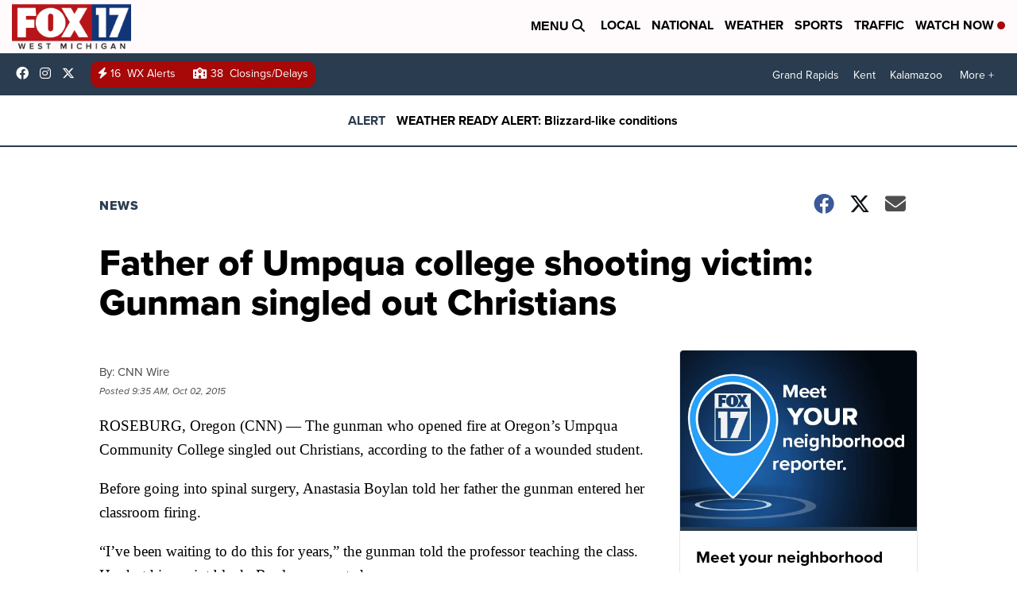

--- FILE ---
content_type: application/javascript; charset=utf-8
request_url: https://fundingchoicesmessages.google.com/f/AGSKWxX_v25ZwjMcHWkP2m5_D-cWE6zIj-N66TnGs0qGML9HHoqZ0hm-T-Fks7ti1ZB4yOuIK5SMALyrnQaf2DBuMi_k7g4cirhlYb-o4SJrE4lHG5Kdl5SWhdQoCioi74FPqiPUbS4Q7srBlC_qqk9HLRqr3GldCtG2wCbiDe6foEHRbdcZRfhQLDSkxY6a/__adhoriz./ad_digital./cpx-ad./tmobilead./adrequisitor-
body_size: -1290
content:
window['95808325-36ab-4eba-80b8-252220a4d7e1'] = true;